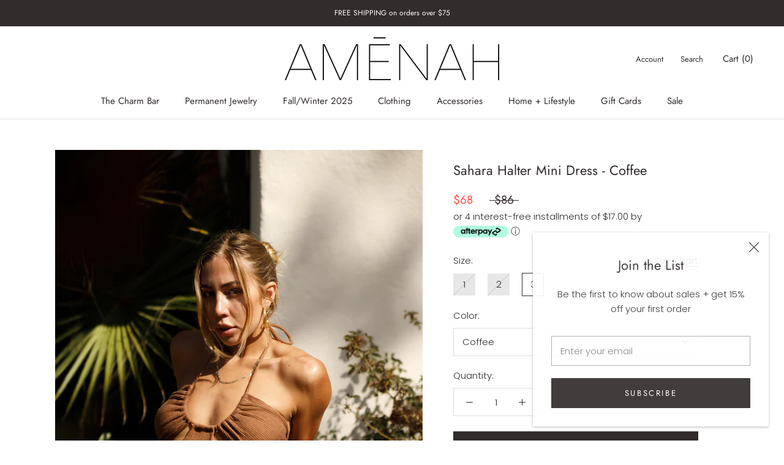

--- FILE ---
content_type: image/svg+xml
request_url: https://amenahdesigns.com/cdn/shop/t/8/assets/cursor-zoom-in.svg?v=54623577638697557321696447504
body_size: -681
content:
<svg width="35" height="35" viewBox="0 0 35 35" xmlns="http://www.w3.org/2000/svg">
  <g fill="none" fill-rule="nonzero">
    <circle fill="#ffffff" cx="17.5" cy="17.5" r="17.5"/>
    <path fill="#322c2c" d="M24 18h-6v6h-1v-6h-6v-1h6v-6h1v6h6"/>
  </g>
</svg>

--- FILE ---
content_type: text/javascript; charset=utf-8
request_url: https://amenahdesigns.com/products/sahara-halter-mini-dress-coffee.js
body_size: 719
content:
{"id":6583441784950,"title":"Sahara Halter Mini Dress - Coffee","handle":"sahara-halter-mini-dress-coffee","description":"\u003cul\u003e\n\u003cli\u003eAdjustable halter strap\u003c\/li\u003e\n\u003cli\u003eAdjustable side ruching\u003c\/li\u003e\n\u003cli\u003ePoly, rayon, spandex\u003c\/li\u003e\n\u003c\/ul\u003e\n\u003cdiv id=\"gtx-trans\" style=\"position: absolute; left: 35px; top: 17.4861px;\"\u003e\n\u003cdiv class=\"gtx-trans-icon\"\u003e\u003c\/div\u003e\n\u003c\/div\u003e","published_at":"2021-07-22T16:15:15-07:00","created_at":"2021-07-15T15:10:09-07:00","vendor":"AMĒNAH","type":"Dresses","tags":["ss21"],"price":6800,"price_min":6800,"price_max":8600,"available":true,"price_varies":true,"compare_at_price":8600,"compare_at_price_min":8600,"compare_at_price_max":8600,"compare_at_price_varies":false,"variants":[{"id":39375281487990,"title":"1 \/ Coffee","option1":"1","option2":"Coffee","option3":null,"sku":"A0875D-1","requires_shipping":true,"taxable":true,"featured_image":null,"available":false,"name":"Sahara Halter Mini Dress - Coffee - 1 \/ Coffee","public_title":"1 \/ Coffee","options":["1","Coffee"],"price":8600,"weight":0,"compare_at_price":null,"inventory_management":"shopify","barcode":"000000050449","requires_selling_plan":false,"selling_plan_allocations":[]},{"id":39375281520758,"title":"2 \/ Coffee","option1":"2","option2":"Coffee","option3":null,"sku":"A0875D-2","requires_shipping":true,"taxable":true,"featured_image":null,"available":false,"name":"Sahara Halter Mini Dress - Coffee - 2 \/ Coffee","public_title":"2 \/ Coffee","options":["2","Coffee"],"price":6800,"weight":0,"compare_at_price":8600,"inventory_management":"shopify","barcode":"000000050456","requires_selling_plan":false,"selling_plan_allocations":[]},{"id":39375281553526,"title":"3 \/ Coffee","option1":"3","option2":"Coffee","option3":null,"sku":"A0875D-3","requires_shipping":true,"taxable":true,"featured_image":null,"available":true,"name":"Sahara Halter Mini Dress - Coffee - 3 \/ Coffee","public_title":"3 \/ Coffee","options":["3","Coffee"],"price":6800,"weight":0,"compare_at_price":8600,"inventory_management":"shopify","barcode":"000000050463","requires_selling_plan":false,"selling_plan_allocations":[]}],"images":["\/\/cdn.shopify.com\/s\/files\/1\/0026\/1449\/3302\/products\/saharahaltercutoutbrowndress-12.jpg?v=1633127160","\/\/cdn.shopify.com\/s\/files\/1\/0026\/1449\/3302\/products\/saharahaltercutoutbrowndress.jpg?v=1633127171","\/\/cdn.shopify.com\/s\/files\/1\/0026\/1449\/3302\/products\/saharahalterruchedopenbackbrowndress-2.jpg?v=1633127184","\/\/cdn.shopify.com\/s\/files\/1\/0026\/1449\/3302\/products\/saharahalterruchedopenbackbrowndress.jpg?v=1633127213","\/\/cdn.shopify.com\/s\/files\/1\/0026\/1449\/3302\/products\/saharahaltercutoutbrowndress-9.jpg?v=1633127228","\/\/cdn.shopify.com\/s\/files\/1\/0026\/1449\/3302\/products\/saharahaltercutoutbrowndress-2.jpg?v=1633127233","\/\/cdn.shopify.com\/s\/files\/1\/0026\/1449\/3302\/products\/saharahaltercutoutbrowndress-11.jpg?v=1633127250"],"featured_image":"\/\/cdn.shopify.com\/s\/files\/1\/0026\/1449\/3302\/products\/saharahaltercutoutbrowndress-12.jpg?v=1633127160","options":[{"name":"Size","position":1,"values":["1","2","3"]},{"name":"Color","position":2,"values":["Coffee"]}],"url":"\/products\/sahara-halter-mini-dress-coffee","media":[{"alt":null,"id":20643100754038,"position":1,"preview_image":{"aspect_ratio":0.714,"height":4472,"width":3194,"src":"https:\/\/cdn.shopify.com\/s\/files\/1\/0026\/1449\/3302\/products\/saharahaltercutoutbrowndress-12.jpg?v=1633127160"},"aspect_ratio":0.714,"height":4472,"media_type":"image","src":"https:\/\/cdn.shopify.com\/s\/files\/1\/0026\/1449\/3302\/products\/saharahaltercutoutbrowndress-12.jpg?v=1633127160","width":3194},{"alt":null,"id":20643100786806,"position":2,"preview_image":{"aspect_ratio":0.714,"height":4472,"width":3194,"src":"https:\/\/cdn.shopify.com\/s\/files\/1\/0026\/1449\/3302\/products\/saharahaltercutoutbrowndress.jpg?v=1633127171"},"aspect_ratio":0.714,"height":4472,"media_type":"image","src":"https:\/\/cdn.shopify.com\/s\/files\/1\/0026\/1449\/3302\/products\/saharahaltercutoutbrowndress.jpg?v=1633127171","width":3194},{"alt":null,"id":20643112943734,"position":3,"preview_image":{"aspect_ratio":0.667,"height":4472,"width":2981,"src":"https:\/\/cdn.shopify.com\/s\/files\/1\/0026\/1449\/3302\/products\/saharahalterruchedopenbackbrowndress-2.jpg?v=1633127184"},"aspect_ratio":0.667,"height":4472,"media_type":"image","src":"https:\/\/cdn.shopify.com\/s\/files\/1\/0026\/1449\/3302\/products\/saharahalterruchedopenbackbrowndress-2.jpg?v=1633127184","width":2981},{"alt":null,"id":20643112976502,"position":4,"preview_image":{"aspect_ratio":0.667,"height":4472,"width":2981,"src":"https:\/\/cdn.shopify.com\/s\/files\/1\/0026\/1449\/3302\/products\/saharahalterruchedopenbackbrowndress.jpg?v=1633127213"},"aspect_ratio":0.667,"height":4472,"media_type":"image","src":"https:\/\/cdn.shopify.com\/s\/files\/1\/0026\/1449\/3302\/products\/saharahalterruchedopenbackbrowndress.jpg?v=1633127213","width":2981},{"alt":null,"id":20643100655734,"position":5,"preview_image":{"aspect_ratio":0.714,"height":4472,"width":3194,"src":"https:\/\/cdn.shopify.com\/s\/files\/1\/0026\/1449\/3302\/products\/saharahaltercutoutbrowndress-9.jpg?v=1633127228"},"aspect_ratio":0.714,"height":4472,"media_type":"image","src":"https:\/\/cdn.shopify.com\/s\/files\/1\/0026\/1449\/3302\/products\/saharahaltercutoutbrowndress-9.jpg?v=1633127228","width":3194},{"alt":null,"id":20643100426358,"position":6,"preview_image":{"aspect_ratio":0.714,"height":4472,"width":3194,"src":"https:\/\/cdn.shopify.com\/s\/files\/1\/0026\/1449\/3302\/products\/saharahaltercutoutbrowndress-2.jpg?v=1633127233"},"aspect_ratio":0.714,"height":4472,"media_type":"image","src":"https:\/\/cdn.shopify.com\/s\/files\/1\/0026\/1449\/3302\/products\/saharahaltercutoutbrowndress-2.jpg?v=1633127233","width":3194},{"alt":null,"id":20643100721270,"position":7,"preview_image":{"aspect_ratio":0.714,"height":4472,"width":3194,"src":"https:\/\/cdn.shopify.com\/s\/files\/1\/0026\/1449\/3302\/products\/saharahaltercutoutbrowndress-11.jpg?v=1633127250"},"aspect_ratio":0.714,"height":4472,"media_type":"image","src":"https:\/\/cdn.shopify.com\/s\/files\/1\/0026\/1449\/3302\/products\/saharahaltercutoutbrowndress-11.jpg?v=1633127250","width":3194}],"requires_selling_plan":false,"selling_plan_groups":[]}

--- FILE ---
content_type: text/javascript; charset=utf-8
request_url: https://amenahdesigns.com/products/sahara-halter-mini-dress-coffee.js
body_size: 703
content:
{"id":6583441784950,"title":"Sahara Halter Mini Dress - Coffee","handle":"sahara-halter-mini-dress-coffee","description":"\u003cul\u003e\n\u003cli\u003eAdjustable halter strap\u003c\/li\u003e\n\u003cli\u003eAdjustable side ruching\u003c\/li\u003e\n\u003cli\u003ePoly, rayon, spandex\u003c\/li\u003e\n\u003c\/ul\u003e\n\u003cdiv id=\"gtx-trans\" style=\"position: absolute; left: 35px; top: 17.4861px;\"\u003e\n\u003cdiv class=\"gtx-trans-icon\"\u003e\u003c\/div\u003e\n\u003c\/div\u003e","published_at":"2021-07-22T16:15:15-07:00","created_at":"2021-07-15T15:10:09-07:00","vendor":"AMĒNAH","type":"Dresses","tags":["ss21"],"price":6800,"price_min":6800,"price_max":8600,"available":true,"price_varies":true,"compare_at_price":8600,"compare_at_price_min":8600,"compare_at_price_max":8600,"compare_at_price_varies":false,"variants":[{"id":39375281487990,"title":"1 \/ Coffee","option1":"1","option2":"Coffee","option3":null,"sku":"A0875D-1","requires_shipping":true,"taxable":true,"featured_image":null,"available":false,"name":"Sahara Halter Mini Dress - Coffee - 1 \/ Coffee","public_title":"1 \/ Coffee","options":["1","Coffee"],"price":8600,"weight":0,"compare_at_price":null,"inventory_management":"shopify","barcode":"000000050449","requires_selling_plan":false,"selling_plan_allocations":[]},{"id":39375281520758,"title":"2 \/ Coffee","option1":"2","option2":"Coffee","option3":null,"sku":"A0875D-2","requires_shipping":true,"taxable":true,"featured_image":null,"available":false,"name":"Sahara Halter Mini Dress - Coffee - 2 \/ Coffee","public_title":"2 \/ Coffee","options":["2","Coffee"],"price":6800,"weight":0,"compare_at_price":8600,"inventory_management":"shopify","barcode":"000000050456","requires_selling_plan":false,"selling_plan_allocations":[]},{"id":39375281553526,"title":"3 \/ Coffee","option1":"3","option2":"Coffee","option3":null,"sku":"A0875D-3","requires_shipping":true,"taxable":true,"featured_image":null,"available":true,"name":"Sahara Halter Mini Dress - Coffee - 3 \/ Coffee","public_title":"3 \/ Coffee","options":["3","Coffee"],"price":6800,"weight":0,"compare_at_price":8600,"inventory_management":"shopify","barcode":"000000050463","requires_selling_plan":false,"selling_plan_allocations":[]}],"images":["\/\/cdn.shopify.com\/s\/files\/1\/0026\/1449\/3302\/products\/saharahaltercutoutbrowndress-12.jpg?v=1633127160","\/\/cdn.shopify.com\/s\/files\/1\/0026\/1449\/3302\/products\/saharahaltercutoutbrowndress.jpg?v=1633127171","\/\/cdn.shopify.com\/s\/files\/1\/0026\/1449\/3302\/products\/saharahalterruchedopenbackbrowndress-2.jpg?v=1633127184","\/\/cdn.shopify.com\/s\/files\/1\/0026\/1449\/3302\/products\/saharahalterruchedopenbackbrowndress.jpg?v=1633127213","\/\/cdn.shopify.com\/s\/files\/1\/0026\/1449\/3302\/products\/saharahaltercutoutbrowndress-9.jpg?v=1633127228","\/\/cdn.shopify.com\/s\/files\/1\/0026\/1449\/3302\/products\/saharahaltercutoutbrowndress-2.jpg?v=1633127233","\/\/cdn.shopify.com\/s\/files\/1\/0026\/1449\/3302\/products\/saharahaltercutoutbrowndress-11.jpg?v=1633127250"],"featured_image":"\/\/cdn.shopify.com\/s\/files\/1\/0026\/1449\/3302\/products\/saharahaltercutoutbrowndress-12.jpg?v=1633127160","options":[{"name":"Size","position":1,"values":["1","2","3"]},{"name":"Color","position":2,"values":["Coffee"]}],"url":"\/products\/sahara-halter-mini-dress-coffee","media":[{"alt":null,"id":20643100754038,"position":1,"preview_image":{"aspect_ratio":0.714,"height":4472,"width":3194,"src":"https:\/\/cdn.shopify.com\/s\/files\/1\/0026\/1449\/3302\/products\/saharahaltercutoutbrowndress-12.jpg?v=1633127160"},"aspect_ratio":0.714,"height":4472,"media_type":"image","src":"https:\/\/cdn.shopify.com\/s\/files\/1\/0026\/1449\/3302\/products\/saharahaltercutoutbrowndress-12.jpg?v=1633127160","width":3194},{"alt":null,"id":20643100786806,"position":2,"preview_image":{"aspect_ratio":0.714,"height":4472,"width":3194,"src":"https:\/\/cdn.shopify.com\/s\/files\/1\/0026\/1449\/3302\/products\/saharahaltercutoutbrowndress.jpg?v=1633127171"},"aspect_ratio":0.714,"height":4472,"media_type":"image","src":"https:\/\/cdn.shopify.com\/s\/files\/1\/0026\/1449\/3302\/products\/saharahaltercutoutbrowndress.jpg?v=1633127171","width":3194},{"alt":null,"id":20643112943734,"position":3,"preview_image":{"aspect_ratio":0.667,"height":4472,"width":2981,"src":"https:\/\/cdn.shopify.com\/s\/files\/1\/0026\/1449\/3302\/products\/saharahalterruchedopenbackbrowndress-2.jpg?v=1633127184"},"aspect_ratio":0.667,"height":4472,"media_type":"image","src":"https:\/\/cdn.shopify.com\/s\/files\/1\/0026\/1449\/3302\/products\/saharahalterruchedopenbackbrowndress-2.jpg?v=1633127184","width":2981},{"alt":null,"id":20643112976502,"position":4,"preview_image":{"aspect_ratio":0.667,"height":4472,"width":2981,"src":"https:\/\/cdn.shopify.com\/s\/files\/1\/0026\/1449\/3302\/products\/saharahalterruchedopenbackbrowndress.jpg?v=1633127213"},"aspect_ratio":0.667,"height":4472,"media_type":"image","src":"https:\/\/cdn.shopify.com\/s\/files\/1\/0026\/1449\/3302\/products\/saharahalterruchedopenbackbrowndress.jpg?v=1633127213","width":2981},{"alt":null,"id":20643100655734,"position":5,"preview_image":{"aspect_ratio":0.714,"height":4472,"width":3194,"src":"https:\/\/cdn.shopify.com\/s\/files\/1\/0026\/1449\/3302\/products\/saharahaltercutoutbrowndress-9.jpg?v=1633127228"},"aspect_ratio":0.714,"height":4472,"media_type":"image","src":"https:\/\/cdn.shopify.com\/s\/files\/1\/0026\/1449\/3302\/products\/saharahaltercutoutbrowndress-9.jpg?v=1633127228","width":3194},{"alt":null,"id":20643100426358,"position":6,"preview_image":{"aspect_ratio":0.714,"height":4472,"width":3194,"src":"https:\/\/cdn.shopify.com\/s\/files\/1\/0026\/1449\/3302\/products\/saharahaltercutoutbrowndress-2.jpg?v=1633127233"},"aspect_ratio":0.714,"height":4472,"media_type":"image","src":"https:\/\/cdn.shopify.com\/s\/files\/1\/0026\/1449\/3302\/products\/saharahaltercutoutbrowndress-2.jpg?v=1633127233","width":3194},{"alt":null,"id":20643100721270,"position":7,"preview_image":{"aspect_ratio":0.714,"height":4472,"width":3194,"src":"https:\/\/cdn.shopify.com\/s\/files\/1\/0026\/1449\/3302\/products\/saharahaltercutoutbrowndress-11.jpg?v=1633127250"},"aspect_ratio":0.714,"height":4472,"media_type":"image","src":"https:\/\/cdn.shopify.com\/s\/files\/1\/0026\/1449\/3302\/products\/saharahaltercutoutbrowndress-11.jpg?v=1633127250","width":3194}],"requires_selling_plan":false,"selling_plan_groups":[]}